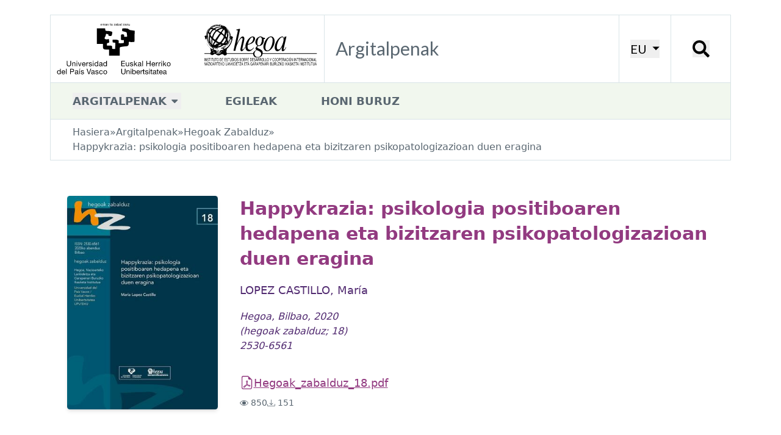

--- FILE ---
content_type: text/html; charset=utf-8
request_url: https://publicaciones.hegoa.ehu.eus/eu/publications/453
body_size: 11104
content:
<!DOCTYPE html>
<html class="text-[16px] lg:text-[18px]">
  <head>
    <title>Hegoa::Argitalpenak::Happykrazia: psikologia positiboaren hedapena eta bizitzaren psikopatologizazioan duen eragina</title>

    <!-- <link rel="shortcut icon"  type="image/png" href="/images/favicon.png" /> -->
    <meta name="viewport" content="width=device-width, initial-scale=1.0">
    <meta name="google-site-verification" content="G-H8K7SW05JM" />
    <meta name="csrf-param" content="authenticity_token" />
<meta name="csrf-token" content="FdG0LOaM8tVyVAMR25y1YYbLjL4FOmiJxA-XnVsWDhNEnNs5K5Pncg1-rTXi3Je81SYFZt4k622lUQBe8KY6VA" />
    

    <link rel="stylesheet" href="/assets/tailwind-fa7fff7c2f9b5a0f6675e95a705af5c664159d04301ea3da917a0d6be9ba034f.css" data-turbo-track="reload" />
<link rel="stylesheet" href="/assets/inter-font-8c3e82affb176f4bca9616b838d906343d1251adc8408efe02cf2b1e4fcf2bc4.css" data-turbo-track="reload" />
    <link rel="preconnect" href="https://fonts.googleapis.com">
    <link rel="preconnect" href="https://fonts.gstatic.com" crossorigin>
    <link href="https://fonts.googleapis.com/css2?family=Lato:ital,wght@0,100;0,300;0,400;0,700;0,900;1,100;1,300;1,400;1,700;1,900&family=Nunito:ital,wght@0,200..1000;1,200..1000&display=swap" rel="stylesheet">

    <script type="importmap" data-turbo-track="reload">{
  "imports": {
    "application": "/assets/application-7ee680e538a2b050548237daf1713c9f96975add51095050a714638c73d2d7d2.js",
    "admin": "/assets/admin-03290bb06f4484315dc41dea7b8f8ee6616d1fb365b64dd7b1871de528b36ecd.js",
    "@hotwired/turbo-rails": "/assets/turbo.min-cd3ce4205eaa3eb1f80c30fedaf47bccb15a7668eb53b1cb1a5e0dda16009d4d.js",
    "@hotwired/stimulus": "/assets/@hotwired--stimulus-379f09adbcd004e5b2c2793635d128b6e72c08d1ef5337bf8a5d1e260aaa403e.js",
    "@hotwired/stimulus-loading": "/assets/stimulus-loading-3576ce92b149ad5d6959438c6f291e2426c86df3b874c525b30faad51b0d96b3.js",
    "tailwindcss-stimulus-components": "/assets/tailwindcss-stimulus-components-27974525a2d2f3285871e9a95ab65d66b47432021a06c86d5cde999863e88644.js",
    "flowbite": "/assets/flowbite/flowbite.turbo.min-6c2c2716a072af9f89b028ed6cc06c1de1aead45f9469c2acb7ed0b142237a49.js",
    "cookies-eu-banner": "/assets/cookies-eu-banner.min-b1151389f6de1f9354e7379cc18da236b40f59ee09710fd900f15753ff1fad45.js",
    "stimulus-autocomplete": "/assets/stimulus-autocomplete-db62d6c44e96a8b465ccf65261cc8189936e1864b6282c67105ed83247146555.js",
    "controllers/application": "/assets/controllers/application-bd1ad537ce3d79baa1028690881df765d6ce9aaac7df2de9eb0ac1c69251e41e.js",
    "controllers/autocomplete_filter_component_controller": "/assets/controllers/autocomplete_filter_component_controller-f3d4551ec35795cfa3d5e332d0a749baff24789884c231b695319c127f600aca.js",
    "controllers/autofocus_controller": "/assets/controllers/autofocus_controller-b8d864ce23ca11ba66b5e40ffc479cd989e523a383aa7eb3aae64deae58add60.js",
    "controllers/editor_controller": "/assets/controllers/editor_controller-10eedf27aecf238f09efab936e6c37302f489992a3997ea240944a8b6101c41c.js",
    "controllers/form_array_controller": "/assets/controllers/form_array_controller-6365869e29be2ee2884307343d5f06c9b275dd1f9c740ef2693b06044e10d265.js",
    "controllers/hello_controller": "/assets/controllers/hello_controller-549135e8e7c683a538c3d6d517339ba470fcfb79d62f738a0a089ba41851a554.js",
    "controllers/hide_controller": "/assets/controllers/hide_controller-ca1b85b6b24021d82a51a41836b4dbb684cc62aa415522efa6c462e152f7777d.js",
    "controllers": "/assets/controllers/index-2db729dddcc5b979110e98de4b6720f83f91a123172e87281d5a58410fc43806.js",
    "controllers/modal_link_controller": "/assets/controllers/modal_link_controller-905b94dae30b6a8f7c80f72fdf3d9ecf810802bd60df40e68ee5d1c82d8bd080.js",
    "controllers/reorder_controller": "/assets/controllers/reorder_controller-52a1c416861554e197b8b71fafa90a2a0b255670c2416564ae8f3c0ad2bac72e.js",
    "controllers/show_controller": "/assets/controllers/show_controller-ceb1e2e85a942553a1408db54bf5af0e5b1ea0f994dc04a758980695141fc4d3.js",
    "controllers/year_filter_component_controller": "/assets/controllers/year_filter_component_controller-015d453c9976cdfd4dcee5549553ca625f135ef3a3ff73f5d069e3e0396735c8.js"
  }
}</script>
<link rel="modulepreload" href="/assets/application-7ee680e538a2b050548237daf1713c9f96975add51095050a714638c73d2d7d2.js">
<link rel="modulepreload" href="/assets/admin-03290bb06f4484315dc41dea7b8f8ee6616d1fb365b64dd7b1871de528b36ecd.js">
<link rel="modulepreload" href="/assets/turbo.min-cd3ce4205eaa3eb1f80c30fedaf47bccb15a7668eb53b1cb1a5e0dda16009d4d.js">
<link rel="modulepreload" href="/assets/@hotwired--stimulus-379f09adbcd004e5b2c2793635d128b6e72c08d1ef5337bf8a5d1e260aaa403e.js">
<link rel="modulepreload" href="/assets/stimulus-loading-3576ce92b149ad5d6959438c6f291e2426c86df3b874c525b30faad51b0d96b3.js">
<link rel="modulepreload" href="/assets/tailwindcss-stimulus-components-27974525a2d2f3285871e9a95ab65d66b47432021a06c86d5cde999863e88644.js">
<link rel="modulepreload" href="/assets/flowbite/flowbite.turbo.min-6c2c2716a072af9f89b028ed6cc06c1de1aead45f9469c2acb7ed0b142237a49.js">
<link rel="modulepreload" href="/assets/cookies-eu-banner.min-b1151389f6de1f9354e7379cc18da236b40f59ee09710fd900f15753ff1fad45.js">
<link rel="modulepreload" href="/assets/stimulus-autocomplete-db62d6c44e96a8b465ccf65261cc8189936e1864b6282c67105ed83247146555.js">
<link rel="modulepreload" href="/assets/controllers/application-bd1ad537ce3d79baa1028690881df765d6ce9aaac7df2de9eb0ac1c69251e41e.js">
<link rel="modulepreload" href="/assets/controllers/autocomplete_filter_component_controller-f3d4551ec35795cfa3d5e332d0a749baff24789884c231b695319c127f600aca.js">
<link rel="modulepreload" href="/assets/controllers/autofocus_controller-b8d864ce23ca11ba66b5e40ffc479cd989e523a383aa7eb3aae64deae58add60.js">
<link rel="modulepreload" href="/assets/controllers/editor_controller-10eedf27aecf238f09efab936e6c37302f489992a3997ea240944a8b6101c41c.js">
<link rel="modulepreload" href="/assets/controllers/form_array_controller-6365869e29be2ee2884307343d5f06c9b275dd1f9c740ef2693b06044e10d265.js">
<link rel="modulepreload" href="/assets/controllers/hello_controller-549135e8e7c683a538c3d6d517339ba470fcfb79d62f738a0a089ba41851a554.js">
<link rel="modulepreload" href="/assets/controllers/hide_controller-ca1b85b6b24021d82a51a41836b4dbb684cc62aa415522efa6c462e152f7777d.js">
<link rel="modulepreload" href="/assets/controllers/index-2db729dddcc5b979110e98de4b6720f83f91a123172e87281d5a58410fc43806.js">
<link rel="modulepreload" href="/assets/controllers/modal_link_controller-905b94dae30b6a8f7c80f72fdf3d9ecf810802bd60df40e68ee5d1c82d8bd080.js">
<link rel="modulepreload" href="/assets/controllers/reorder_controller-52a1c416861554e197b8b71fafa90a2a0b255670c2416564ae8f3c0ad2bac72e.js">
<link rel="modulepreload" href="/assets/controllers/show_controller-ceb1e2e85a942553a1408db54bf5af0e5b1ea0f994dc04a758980695141fc4d3.js">
<link rel="modulepreload" href="/assets/controllers/year_filter_component_controller-015d453c9976cdfd4dcee5549553ca625f135ef3a3ff73f5d069e3e0396735c8.js">
<script type="module">import "application"</script>

    
  </head>

  <body class="xl:pt-[24px]">

    <!-- cookie banner -->
    <div id="cookies-eu-banner" style="display: none;" class="fixed bottom-0 left-0 right-0 | py-5 px-[20px] | bg-autorsbg">
      <div class="lg:container mx-auto"> 
        <div class="mb-2 flex flex-wrap justify-center gap-2">
          Gure zerbitzua hobetzeko cookie-ak erabiltzen ditugu. Web honetan nabigatzen jarraitzean, cookie-n erabilpena onartzen duzu.
          <a id="cookies-eu-more" class="underline" href="/eu/cookies_policy">Informazio gehiago</a>
        </div>
        <div class="flex gap-4 justify-center">
          <button class="border-2 py-2 px-4 rounded-lg border-primary text-sm" id="cookies-eu-reject">Ezeztatu</button>
          <button class="border-2 py-2 px-4 rounded-lg border-primary text-sm" id="cookies-eu-accept">Onartu</button>
        </div>
      </div>
    </div>

    <!-- new header -->
    <div class="container">
      <div class="xl:bg-white xl:border border-[#d9e4e7] grid grid-cols-[5fr,_1fr,_1fr] xl:grid-cols-[448px,_1fr,_auto,_98px] 2xl:grid-cols-[530px,_4fr,_auto,_115px] items-center xl:items-stretch">
        <a href="https://www.hegoa.ehu.eus/eu"><img alt="Logo Hegoa" class="w-[96%] xl:w-full" src="/assets/hegoa-logotipo-87d3ec1cfc13e3954ac683335af1e81f03618821546ea0878f5effaaf9b66c89.svg" /></a>
        <div class="hidden xl:flex items-center p-4 border-l border-[#d9e4e7] ">
          <h1 class="text-2xl font-nav text-nav text-textPlain">
            Argitalpenak
          </h1>
        </div>
        <div class="p-4 border-l border-[#d9e4e7] hidden xl:flex justify-center items-center">
            <!-- choose locale dropdwon -->
  <div
      data-controller="dropdown"
      data-action="click@window->dropdown#hide touchstart@window->dropdown#hide keydown.up->dropdown#previousItem keydown.down->dropdown#nextItem keydown.esc->dropdown#hide"
      class="inline-block relative">
      <button data-action="dropdown#toggle:stop" class="text-[20px] font-nav text-[#000000] uppercase border-secondary transition-all">
        EU
        <svg xmlns="http://www.w3.org/2000/svg" viewBox="0 0 20 20" class="inline-block fill-[#000000] h-[15px] w-[15px] ml-[2px]"><path d="M12.1,9.8L4.6,2.1h15l-7.5,7.7Z"></path></svg>
      </button>
      <div data-dropdown-target="menu" class="hidden | absolute top-6 left-0 z-10 mt-0 p-2 | flex w-max max-w-max | bg-white border border-[#d9e4e7] | shadow-md">
        <div class="text-base | overflow-hidden ">
            <a data-dropdown-target="menuItem" href="/es/publications/453" class="block | no-underline uppercase | px-4 py-1 | text-textPlain | hover:bg-navHover">es</a>
            <a data-dropdown-target="menuItem" href="/eu/publications/453" class="block | no-underline uppercase | px-4 py-1 | text-textPlain | hover:bg-navHover">eu</a>
            <a data-dropdown-target="menuItem" href="/en/publications/453" class="block | no-underline uppercase | px-4 py-1 | text-textPlain | hover:bg-navHover">en</a>
        </div>
      </div>
  </div>

        </div>
        <div class="p-4 border-l border-[#d9e4e7] flex justify-center items-center">
          <button data-modal-target="search-modal" data-modal-toggle="search-modal" class="w-[28px] h-[28px] | leading-none"><span class="hidden"></span><svg xmlns="http://www.w3.org/2000/svg" viewBox="0 0 16 16" class="inline-block fill-[#000000]"><path d="M11,1.9C8.5-.6,4.4-.6,1.9,1.9s-2.5,6.6,0,9.1,6.1,2.5,8.6.5c0,.3,0,.9.1,1.1l3.2,3.2c.3.3.8.3,1,0l.9-.9c.3-.3.3-.8,0-1l-3.2-3.2c-.2-.2-.7-.2-1.1-.1,2-2.5,1.9-6.2-.5-8.6ZM9.3,9.3c-1.6,1.6-4.2,1.6-5.8,0s-1.6-4.2,0-5.8,4.2-1.6,5.8,0,1.6,4.2,0,5.8Z"></path></svg></button>
        </div>
        <div class="p-4 border-l border-[#d9e4e7] flex xl:hidden justify-center items-center">
            <!-- mobile nav dropdown -->
  <div
      data-controller="dropdown"
      data-action="click@window->dropdown#hide touchstart@window->dropdown#hide keydown.up->dropdown#previousItem keydown.down->dropdown#nextItem keydown.esc->dropdown#hide"
      class="inline-block">
      <button data-action="dropdown#toggle:stop" class="w-[30px] h-[30px]">
        <!-- X -->
        <svg xmlns="http://www.w3.org/2000/svg" viewBox="0 0 16 16" class="inline-block fill-main"><path d="M2.5 12a.5.5 0 0 1 .5-.5h10a.5.5 0 0 1 0 1H3a.5.5 0 0 1-.5-.5m0-4a.5.5 0 0 1 .5-.5h10a.5.5 0 0 1 0 1H3a.5.5 0 0 1-.5-.5m0-4a.5.5 0 0 1 .5-.5h10a.5.5 0 0 1 0 1H3a.5.5 0 0 1-.5-.5"></path></svg>
      </button>
      <div data-dropdown-target="menu" class="hidden absolute left-0 top-0 right-0 z-10 mt-0 pb-2 flex bg-white shadow-md">
        <div class="px-8 pt-3 pb-2 w-full">
            <a data-dropdown-target="menuItem" href="#" class="block | no-underline | text-[18px] uppercase font-bold | text-textPlain | pt-3">Publicaciones</a>
                <p class="ml-6 text-[18px]"><a href="/eu/categories/2" class="block pt-1 my-1 text-textPlain">Lan-Koadernoak</a></p>
                <p class="ml-6 text-[18px]"><a href="/eu/categories/8" class="block pt-1 my-1 text-textPlain">Hegoak Zabalduz</a></p>
                <p class="ml-6 text-[18px]"><a href="/eu/categories/6" class="block pt-1 my-1 text-textPlain">Liburuak</a></p>
                <p class="ml-6 text-[18px]"><a href="/eu/categories/9" class="block pt-1 my-1 text-textPlain">Hariak</a></p>
                <p class="ml-6 text-[18px]"><a href="/eu/categories/1" class="block pt-1 my-1 text-textPlain">Beste dokumentu batzuk</a></p>
                <p class="ml-6 text-[18px]"><a href="/eu/categories/10" class="block pt-1 my-1 text-textPlain">Master Amaierako Lanak</a></p>
                <p class="ml-6 text-[18px]"><a href="/eu/categories/7" class="block pt-1 my-1 text-textPlain">Informazio Baliabideen Buletina</a></p>
                <p class="ml-6 text-[18px]"><a href="/eu/categories/11" class="block pt-1 my-1 text-textPlain">Memoriak</a></p>
            <a data-dropdown-target="menuItem" href="/eu/authors" class="block | no-underline | text-[18px] uppercase font-bold | text-textPlain | pt-3">Egileak</a>
            <a data-dropdown-target="menuItem" href="/eu/about" class="block | no-underline | text-[18px] uppercase font-bold | text-textPlain | pt-3">Honi buruz</a>
          <ul class="flex justify-center gap-6 border-t-2 border-[#0000000f] w-full mt-2 pt-2">
            <li><a class="text-textNav" href="/es/publications/453">ES</a></li>
            <li><a class="text-textNav" href="/eu/publications/453">EU</a></li>
          </ul>
        </div>
      </div>
  </div>

        </div>
      </div>
    </div>
    <!-- /new header -->

    <!-- new nav -->
    <div class="hidden container | xl:flex items-center">
        <ul class="bg-[#f1f7ee] | flex items-center gap-4 xl:gap-14 w-full h-[60px] border border-[#d9e4e7] border-t-0">
          <li class="relative | py-2 px-8 nav-dropdown">
              <!-- default dropdown -->
  <!-- <div
      data-controller="dropdown"
      data-action="click@window->dropdown#hide touchstart@window->dropdown#hide keydown.up->dropdown#previousItem keydown.down->dropdown#nextItem keydown.esc->dropdown#hide"
      class="inline-block relative">
      <button data-action="dropdown#toggle:stop" class="text-base text-textPlain uppercase font-bold border-b-[4px] border-secondary hover:border-navHover transition-all | pb-px">
        Argitalpenak
        <svg xmlns="http://www.w3.org/2000/svg" viewBox="0 0 20 20" class="inline-block fill-textPlain h-4 w-4"><path d="M8.7,12c-0.4,0.4-1,0.4-1.4,0L2.7,7.4C2.3,7,2.3,6.4,2.7,6c0.2-0.2,0.4-0.3,0.7-0.3h9.2 c0.6,0,1,0.4,1,1c0,0.3-0.1,0.5-0.3,0.7L8.7,12z"></path></svg>
      </button>
      <div data-dropdown-target="menu" class="hidden | absolute top-6 -left-4 z-10 mt-0 | flex w-max max-w-max | rounded-b-lg | bg-secondary">
        <div class="text-base | overflow-hidden ">
            <a data-dropdown-target="menuItem" href="/eu/categories/2" class="block | no-underline | px-4 py-1 | text-textPlain | hover:bg-navHover">Lan-Koadernoak</a>
            <a data-dropdown-target="menuItem" href="/eu/categories/8" class="block | no-underline | px-4 py-1 | text-textPlain | hover:bg-navHover">Hegoak Zabalduz</a>
            <a data-dropdown-target="menuItem" href="/eu/categories/6" class="block | no-underline | px-4 py-1 | text-textPlain | hover:bg-navHover">Liburuak</a>
            <a data-dropdown-target="menuItem" href="/eu/categories/9" class="block | no-underline | px-4 py-1 | text-textPlain | hover:bg-navHover">Hariak</a>
            <a data-dropdown-target="menuItem" href="/eu/categories/1" class="block | no-underline | px-4 py-1 | text-textPlain | hover:bg-navHover">Beste dokumentu batzuk</a>
            <a data-dropdown-target="menuItem" href="/eu/categories/10" class="block | no-underline | px-4 py-1 | text-textPlain | hover:bg-navHover">Master Amaierako Lanak</a>
            <a data-dropdown-target="menuItem" href="/eu/categories/7" class="block | no-underline | px-4 py-1 | text-textPlain | hover:bg-navHover">Informazio Baliabideen Buletina</a>
            <a data-dropdown-target="menuItem" href="/eu/categories/11" class="block | no-underline | px-4 py-1 | text-textPlain | hover:bg-navHover">Memoriak</a>
        </div>
      </div>
  </div> -->
  <div
    data-controller="dropdown"
    data-action="click@window->dropdown#hide touchstart@window->dropdown#hide keydown.up->dropdown#previousItem keydown.down->dropdown#nextItem keydown.esc->dropdown#hide"
    class="inline-block">
    <button data-action="dropdown#toggle:stop" class="text-base text-textPlain uppercase font-bold">
      Argitalpenak
      <svg xmlns="http://www.w3.org/2000/svg" viewBox="0 0 20 20" class="inline-block fill-textPlain h-4 w-4"><path d="M8.7,12c-0.4,0.4-1,0.4-1.4,0L2.7,7.4C2.3,7,2.3,6.4,2.7,6c0.2-0.2,0.4-0.3,0.7-0.3h9.2 c0.6,0,1,0.4,1,1c0,0.3-0.1,0.5-0.3,0.7L8.7,12z"></path></svg>
    </button>
    <div data-dropdown-target="menu" class="hidden | absolute top-[52px] -left-px z-10 mt-0 | flex w-max max-w-max | bg-white border">
      <div class="text-base | overflow-hidden ">
          <a data-dropdown-target="menuItem" href="/eu/categories/2" class="block | no-underline | px-4 py-2 | text-textPlain | hover:bg-navHover">Lan-Koadernoak</a>
          <a data-dropdown-target="menuItem" href="/eu/categories/8" class="block | no-underline | px-4 py-2 | text-textPlain | hover:bg-navHover">Hegoak Zabalduz</a>
          <a data-dropdown-target="menuItem" href="/eu/categories/6" class="block | no-underline | px-4 py-2 | text-textPlain | hover:bg-navHover">Liburuak</a>
          <a data-dropdown-target="menuItem" href="/eu/categories/9" class="block | no-underline | px-4 py-2 | text-textPlain | hover:bg-navHover">Hariak</a>
          <a data-dropdown-target="menuItem" href="/eu/categories/1" class="block | no-underline | px-4 py-2 | text-textPlain | hover:bg-navHover">Beste dokumentu batzuk</a>
          <a data-dropdown-target="menuItem" href="/eu/categories/10" class="block | no-underline | px-4 py-2 | text-textPlain | hover:bg-navHover">Master Amaierako Lanak</a>
          <a data-dropdown-target="menuItem" href="/eu/categories/7" class="block | no-underline | px-4 py-2 | text-textPlain | hover:bg-navHover">Informazio Baliabideen Buletina</a>
          <a data-dropdown-target="menuItem" href="/eu/categories/11" class="block | no-underline | px-4 py-2 | text-textPlain | hover:bg-navHover">Memoriak</a>
      </div>
    </div>
  </div>

          </li>
          <li class="py-2 px-8 text-base uppercase font-bold"><a class="inline-block text-textPlain" href="/eu/authors">Egileak</a></li>
          <li class="py-2 px-8 text-base uppercase font-bold"><a class="inline-block text-textPlain" href="/eu/about">Honi buruz</a></li>
        </ul>
    </div>

    <!-- /new nav -->

    <div class="container">
      <div class="mb-8 py-px px-2 xl:px-8 xl:py-2 bg-[#f1f7ee] xl:bg-white xl:border xl:border-t-0 border-[#d9e4e7]">
        <ul class="flex flex-row flex-wrap gap-x-2 text-sm text-textPlain">
  <li><a href="https://www.hegoa.ehu.eus/eu">Hasiera</a></li>
  <li>&raquo;</li>
  <li><a href="/eu">Argitalpenak</a></li>
    <li>&raquo;</li>
    <li><a href="/eu/categories/8">Hegoak Zabalduz</a></li>
    <li>&raquo;</li>
    <li>Happykrazia: psikologia positiboaren hedapena eta bizitzaren psikopatologizazioan duen eragina</li>
</ul>

      </div>
    </div>

    <div class="container mx-auto | my-4 md:mt-0">
      <div id="flash">
</div>

    </div>

    <div class="container mx-auto | px-[20px] sm:px-[40px] py-5">
  <article class="flex flex-col sm:grid grid-cols-[240px,1fr] md:grid-cols-[calc(280px_-_60px),1fr] lg:grid-cols-[calc(307px_-_60px),1fr] gap-6 md:gap-8 px-[20px] md:px-0">
    <a href="#" data-modal-target="cover-modal" data-modal-toggle="cover-modal" data-controller="modal-link" data-action="click->modal-link#open">
      <img alt="Portada Happykrazia: psikologia positiboaren hedapena eta bizitzaren psikopatologizazioan duen eragina" class="w-full | rounded shadow-md" src="/uploads/publication/cover/453/medium_1173341e89dd738aaa2753564dc204b420210308-1895-1x3xjmk.jpg" />
    </a>

    <div class="flex flex-col justify-between">
      <div>
        <h1 class="text-[18px] md:text-2xl text-textTitle font-bold | mb-2 md:mb-4">Happykrazia: psikologia positiboaren hedapena eta bizitzaren psikopatologizazioan duen eragina</h1>
        <div class="mb-2 md:mb-4">
          <a class="text-base text-textAutor | hover:underline hover:underline-offset-4 | transition-all" href="/eu/authors/397">LOPEZ CASTILLO, María</a>
        </div>
        <div class="text-sm text-textDate italic | mb-2 md:mb-4">
          Hegoa, Bilbao, 2020</br>(hegoak zabalduz; 18)</br>2530-6561
        </div>
      </div>

      <div>
        <ul class="flex flex-col gap-1">
          <li class="flex items-center gap-1">
            <svg xmlns="http://www.w3.org/2000/svg" viewBox="0 0 20 20" class="inline-block fill-textTitle h-5 w-5"><path d="M17.5,17.5V5.6L11.9,0H5C3.6,0,2.5,1.1,2.5,2.5v15C2.5,18.9,3.6,20,5,20h10C16.4,20,17.5,18.9,17.5,17.5 M11.9,3.8 c0,1,0.8,1.9,1.9,1.9h2.5v11.9c0,0.7-0.6,1.2-1.2,1.2H5c-0.7,0-1.2-0.6-1.2-1.2v-15c0-0.7,0.6-1.2,1.2-1.2h6.9V3.8z M5.8,17.6 c-0.2-0.1-0.4-0.3-0.5-0.5c-0.2-0.5-0.2-1,0.1-1.4c0.2-0.4,0.7-0.7,1.1-1c0.6-0.3,1.2-0.6,1.9-0.8c0.5-0.9,0.9-1.8,1.3-2.8 c-0.2-0.5-0.4-1.1-0.5-1.6C9,9,8.9,8.5,9,8.1c0.1-0.4,0.3-0.8,0.8-1C10.1,7,10.3,6.9,10.6,7c0.3,0.1,0.5,0.2,0.6,0.5 c0.1,0.2,0.1,0.4,0.2,0.7c0,0.2,0,0.5-0.1,0.8c-0.1,0.6-0.3,1.4-0.6,2.2c0.3,0.7,0.8,1.4,1.2,2.1c0.6,0,1.1,0,1.7,0.1 c0.5,0.1,0.9,0.2,1.2,0.6c0.1,0.2,0.2,0.4,0.2,0.6c0,0.2-0.1,0.5-0.2,0.7c-0.1,0.2-0.3,0.4-0.4,0.5c-0.2,0.1-0.4,0.2-0.6,0.2 c-0.4,0-0.8-0.2-1.2-0.5c-0.4-0.4-0.8-0.7-1.1-1.2c-0.8,0.1-1.7,0.3-2.5,0.5c-0.4,0.7-0.8,1.3-1.3,1.9c-0.4,0.4-0.8,0.8-1.2,1 C6.3,17.7,6,17.7,5.8,17.6 M7.5,15.2c-0.2,0.1-0.4,0.2-0.6,0.3c-0.4,0.2-0.7,0.5-0.8,0.7C6,16.4,6,16.5,6,16.7c0,0,0,0,0,0.1l0,0 c0.2-0.1,0.4-0.3,0.8-0.7C7.1,15.7,7.3,15.5,7.5,15.2 M9.5,13.6c0.4-0.1,0.8-0.2,1.3-0.2c-0.2-0.3-0.4-0.7-0.6-1.1 C10,12.7,9.7,13.1,9.5,13.6L9.5,13.6z M12.6,14.1c0.2,0.2,0.4,0.4,0.5,0.5c0.3,0.2,0.5,0.3,0.6,0.3c0,0,0.1,0,0.1,0 c0.1,0,0.1-0.1,0.1-0.2c0-0.1,0.1-0.2,0.1-0.2c0,0,0-0.1,0-0.1c-0.1-0.1-0.2-0.2-0.6-0.3C13.1,14.2,12.8,14.1,12.6,14.1L12.6,14.1z M10.1,9.8c0.1-0.3,0.2-0.7,0.2-1c0-0.2,0.1-0.4,0-0.6c0-0.1,0-0.2,0-0.2c-0.1,0-0.1,0-0.2,0C10.1,8,10,8.1,9.9,8.3 c-0.1,0.2,0,0.6,0.1,1C10,9.5,10.1,9.6,10.1,9.8L10.1,9.8z"></path></svg>
            <a target="_blank" class="text-textTitle underline" href="/pdfs/508?locale=eu">Hegoak_zabalduz_18.pdf</a>
          </li>
        </ul>

        <ul class="flex gap-4 mt-2">
          <li class="text-[14px] text-textPlain">
            <svg xmlns="http://www.w3.org/2000/svg" viewBox="0 0 20 20" class="inline-block fill-textPlain h-3 w-3"><path d="M20,10c0,0-3.8-6.9-10-6.9S0,10,0,10s3.8,6.9,10,6.9S20,10,20,10 M1.5,10c0.6-0.9,1.3-1.8,2.1-2.6 c1.7-1.8,4-2.9,6.5-3.1c2.5,0.1,4.8,1.2,6.5,3.1c0.8,0.8,1.5,1.6,2.1,2.6c-0.1,0.1-0.2,0.2-0.2,0.4c-0.5,0.8-1.2,1.5-1.8,2.2 c-1.7,1.8-4,2.9-6.5,3.1c-2.5-0.1-4.8-1.2-6.5-3.1C2.8,11.8,2.1,10.9,1.5,10L1.5,10z M5.6,10c0-2.4,2-4.4,4.4-4.4s4.4,2,4.4,4.4 s-2,4.4-4.4,4.4C7.6,14.4,5.6,12.4,5.6,10"></path></svg>
            850
          </li>
          <li class="text-[14px] text-textPlain">
            <svg xmlns="http://www.w3.org/2000/svg" viewBox="0 0 20 20" class="inline-block fill-textPlain h-3 w-3"><path d="M0.6,12.4c0.3,0,0.6,0.3,0.6,0.6v3.1c0,0.7,0.6,1.2,1.2,1.2h15c0.7,0,1.2-0.6,1.2-1.2v-3.1 c0-0.3,0.3-0.6,0.6-0.6s0.6,0.3,0.6,0.6v3.1c0,1.4-1.1,2.5-2.5,2.5h-15c-1.4,0-2.5-1.1-2.5-2.5v-3.1C0,12.7,0.3,12.4,0.6,12.4 M9.6,14.9c0.2,0.2,0.6,0.2,0.9,0l0,0l3.8-3.8c0.2-0.2,0.2-0.6,0-0.9c-0.2-0.2-0.6-0.2-0.9,0l-2.7,2.7v-11c0-0.3-0.3-0.6-0.6-0.6 c-0.3,0-0.6,0.3-0.6,0.6v11l-2.7-2.7c-0.2-0.2-0.6-0.2-0.9,0c-0.2,0.2-0.2,0.6,0,0.9L9.6,14.9z"></path></svg>
            151
          </li>
        </ul>

      </div>
    </div>
  </article>



    <section class="mt-8 md:mt-16">
      <h2 class="text-[16px] md:text-xl text-textLabel font-bold | mb-4">Laburpena</h2>
      <div class="text-base text-textPlain">
       <p>Zoriontasunak izugarrizko garrantzia hartu du Mendebaldeko gizartean azken urteetan, hala nola psikologia positiboaren hedapena dela eta. Ikerketa ugaritan zoriontsuago eta osasuntsuago gaudela esaten dugun arren, depresio eta antsietate kasuak ugariak dira, are gehiago emakumeengan. Lan honetan, psikologia positiboak zabaltzen duen zoriontasunaren ideia indibidualistak osasunean zein eragin duen aztertu da. Diziplina horren arabera, norberaren jarreraren araberakoa da zoriontasuna, eta kanpoko zirkunstantziek oso eragin txikia dute; horrela, zoriontsu izateko bidea aurkezten du. Egile ugarik psikologia positiboa kritikatu dute atzean dauden interes ideologikoak azaleratuz. Are gehiago, happykrazia neologismoa erabiltzen hasi dira, zoriontsu izatea inposizio bat dela salatzeko. Osasun arloari dagokionez, zerikusia izan du osasunean eragiten duten faktore sozialei so ez egitean eta bizitzaren psikopatologizazioan. Happykraziak izan ditzakeen arriskuak ikusita, beharrezkoa izango da psikologia positiboak esandakoak kritikotasunez jasotzea.<br />
______________________________________________________</p>
<p>Last years, happiness has taken great importance in Western society due to spread of positive psychology. Many studies say that nowadays we are happier and healthier; however, there are many cases of depression and anxiety, even more in women. This work analyzes the impact that the individualistic idea of happiness promoted by positive psychology has on health. According to this discipline, happiness depends on the behaviour of each person, and external circumstances have very little effect; thus it presents the way to be happy. Many authors have criticized positive psychology by exposing the ideological interests behind it. In the same way, some authors are using the neologism happycracy in order to report the imposition of being happy. In terms of health, positive psychology can be related to not taking into account the social factors that affect health, as well as to the psychopathologization of life. Once we know the dangers of happycracy, it would be necessary to examine critically what positive psychology says.</p>
      </div>
    </section>

    <section class="mt-8">
      <h2 class="text-[16px] md:text-xl text-textLabel font-bold | mb-4">Aurkibidea</h2>
      <div class="text-base text-textPlain">
       <p>1. Sarrera.</p>
<p>2. Psikologia positiboa eta happykrazia.<br />
2.1. Psikologia positiboaren aurrekariak eta bilakaera.<br />
2.2. Psikologia positiboaren ideia nagusiak.<br />
2.3. Psikologia positiboari egiten zaizkion kritikak.<br />
2.4. Happykraziaren agente eta mekanismoak.</p>
<p>3. Happykraziak bizitzaren psikopatologizazioan duen eragina.<br />
3.1. Gaixotasunen bilakaera historikoa eta lurraldeen garapenarenaraberako sailkapena.<br />
3.2. Bizitzaren psikopatologizazioa: ondoezak gaixotasunbilakatzea eta medikalizazioa.<br />
3.3. Bizitzaren psikopatologizazioaren arriskuak.</p>
<p>4. Azken hausnarketa: bizitzaren psikopatologizaziotik haratago.</p>
<p>Bibliografia.</p>
      </div>
    </section>


  <div class="mt-8">
    <h2 class="text-[16px] md:text-xl text-textLabel font-bold | mb-4">Gako-hitzak</h2>
    <div class="flex flex-wrap gap-x-6">
        <a data-turbo-frame="_top" class="text-textTitle underline" href="/eu/tags/52">globala</a>
  <a data-turbo-frame="_top" class="text-textTitle underline" href="/eu/tags/572">psikologia</a>
  <a data-turbo-frame="_top" class="text-textTitle underline" href="/eu/tags/684">osasun mentala</a>
  <a data-turbo-frame="_top" class="text-textTitle underline" href="/eu/tags/532">terapia</a>
  <a data-turbo-frame="_top" class="text-textTitle underline" href="/eu/tags/523">osasuna</a>

    </div>
  </div>

</div>



<!-- Cover modal -->
<div id="cover-modal" tabindex="-1" aria-hidden="true" class="backdrop-blur-sm bg-[rgba(255,_255,_255,_.7)] hidden fixed top-0 right-0 left-0 bottom-0 z-50">
  <div class="w-[calc(100%_-_40px)] sm:w-auto h-auto sm:h-[calc(100vh_-_200px)] | p-2 | relative | bg-white rounded-md shadow-md">
    <button type="button" class="absolute -top-[30px] -right-[20px] | text-gray-400 bg-transparent hover:bg-gray-200 hover:text-gray-900 rounded-lg text-sm w-8 h-8 ms-auto inline-flex justify-center items-center dark:hover:bg-gray-600 dark:hover:text-white" data-modal-hide="cover-modal">
      <svg class="w-3 h-3" aria-hidden="true" xmlns="http://www.w3.org/2000/svg" fill="none" viewBox="0 0 14 14">
        <path stroke="currentColor" stroke-linecap="round" stroke-linejoin="round" stroke-width="2" d="m1 1 6 6m0 0 6 6M7 7l6-6M7 7l-6 6"/>
      </svg>
      <span class="sr-only">Itzi</span>
    </button>
    <img alt="Portada Happykrazia: psikologia positiboaren hedapena eta bizitzaren psikopatologizazioan duen eragina" class="w-full sm:w-auto h-auto sm:h-full" src="/uploads/publication/cover/453/1173341e89dd738aaa2753564dc204b420210308-1895-1x3xjmk.jpg" />
  </div>
</div>


    <div id="search-modal" tabindex="-1" aria-hidden="true" class="backdrop-blur-sm bg-[rgba(255,_255,_255,_.7)] hidden fixed top-0 right-0 left-0 bottom-0 z-50">
      <div class="relative">
          <form target="_blank" class="flex gap-x-2 items-center" action="https://meta.hegoa.ehu.eus/search/get_create" accept-charset="UTF-8" method="get">  <input type="hidden" name="new" id="new" value="true" autocomplete="off" />
  <input type="hidden" name="search[][key]" id="search__key" value="type" autocomplete="off" />
  <input type="hidden" name="search[][value]" id="search__value" value="publications" autocomplete="off" />
  <input type="hidden" name="search[][key]" id="search__key" value="keyword" autocomplete="off" />
  <input type="text" name="search[][value]" id="search__value" value="" class="box-border px-1 text-base text-textPlain rounded-md w-[220px] sm:w-[300px]" />
  <button name="" type="submit" class="w-10 h-10 p-2 bg-background rounded-md">    <svg xmlns="http://www.w3.org/2000/svg" viewBox="0 0 20 20" class="inline-block fill-textWhite"><path d="M14.678,12.928a8.125,8.125,0,1,0-1.746,1.747h0a1.309,1.309,0,0,0,.122.144l4.812,4.812a1.25,1.25,0,0,0,1.769-1.767l-4.812-4.812a1.241,1.241,0,0,0-.144-.125ZM15,8.123A6.875,6.875,0,1,1,8.126,1.249,6.874,6.874,0,0,1,15,8.123"></path></svg>
</button></form>
          <button type="button" class="absolute -top-[30px] -right-[30px] | text-gray-400 bg-transparent hover:bg-gray-200 hover:text-gray-900 rounded-lg text-sm w-8 h-8 ms-auto inline-flex justify-center items-center dark:hover:bg-gray-600 dark:hover:text-white" data-modal-hide="search-modal">
            <svg class="w-3 h-3" aria-hidden="true" xmlns="http://www.w3.org/2000/svg" fill="none" viewBox="0 0 14 14">
                <path stroke="currentColor" stroke-linecap="round" stroke-linejoin="round" stroke-width="2" d="m1 1 6 6m0 0 6 6M7 7l6-6M7 7l-6 6"/>
            </svg>
            <span class="sr-only">Itzi</span>
          </button>
      </div>
    </div>

    <footer class="bg-footerbg">
      <div class="bg-secondary | py-8 | mt-20">
        <div class="container mx-auto px-[20px] sm:px-[40px]">
          <div class="flex flex-col gap-5">
            <!-- <img alt="Logo Hegoa" class="mb-4 | w-[400px] lg:w-[500px] border-2 border-black" src="/assets/hegoa-logo-4a660f005540d6923284ca586b662e5bc042d041c219f07de849d64cf8b5c259.png" /> -->
            <div>
              <h2 class="text-xl md:text-2xl lg:text-3xl text-textNav font-light text-left lg:text-left"><span class="font-bold">Hegoa,</span> Nazioarteko Lankidetza eta Garapenari Buruzko Ikasketa Institutua</h2>
            </div>
          </div>
        </div>
      </div>

      <div class="container mx-auto px-[20px] sm:px-[40px]">

        <div class="py-5 | grid sm:grid-cols-2 lg:grid-cols-[3fr,_1fr] gap-3 lg:gap-0">
          <div class="grid gap-6 lg:gap-0 lg:grid-cols-[1fr,_2fr]">
            <div class="text-textNav">
              <h4 class="text-l font-semibold">SEDE CENTRAL</h4>
              <h4 class="text-l font-semibold">EHU</h4>
              <h4 class="mb-2 | text-l font-semibold">Zubiria Etxea</h4>
              <p class="mb-2 | text-sm">
                Lehendakari Agirre, 81<br />
                48015 Bilbao
              </p>
              <p class="mb-2 | text-sm">
                tfno.: <a href="tel:+34946017091" class="">(34) 94 601 70 91</a>
              </p>
              <p class="mb-2 | text-sm">
                e-mail: <a href="mailto:hegoa@ehu.eus" class="">hegoa@ehu.eus</a>
              </p>
              <div>
                <a target="_blank" rel="external" class="font-bold" href="https://goo.gl/maps/Faw9YvXZfsuQW3V56">Mapa kontsultatu</a>
              </div>
            </div>

            <div class="text-textNav">
              <h4 class="text-l font-semibold">EHU</h4>
              <h4 class="mb-2 | text-l font-semibold">Koldo Mitxelena Biblioteka</h4>
              <p class="mb-2 | text-sm">
                Nieves Cano, 33<br />
                01006 Vitoria-Gasteiz
              </p>
              <p class="mb-4 | text-sm">
                tfno.: <a href="tel:+34946017091" class="">(34) 945 01 42 87</a>
              </p>

              <h4 class="text-l font-semibold">EHU</h4>
              <h4 class="mb-2 | text-l font-semibold">Carlos Santamaría Zentroa</h4>
              <p class="mb-2 | text-sm">
                Elhuyar plaza, 2<br />
                20018 Donostia-San Sebastián
              </p>
              <p class="mb-5 | text-sm">
                tfno.: <a href="tel:+34946017091" class="">(34) 943 01 74 64</a>
              </p>
            </div>
          </div>

          <div class="text-textNav">
            <h2 class="mb-3 | text-l font-semibold | flex flex-col gap-2 | before:block before:w-[40px] before:h-[2px] before:bg-textNav">Sare sozialak</h2>
            <div class="flex gap-1">
              <a class="block w-[36px] h-[36px] rounded-full overflow-hidden" target="_blank" href="https://www.youtube.com/channel/UCr3NUi7Es0EazIYOcQpXDQQ"><img alt="YouTube" src="/assets/youtube-7d067d139fdd1b57660ad355bf062fa52146db6d78beab98fc68fb927795485b.png" /></a>
              <a class="block w-[36px] h-[36px] rounded-full overflow-hidden" target="_blank" href="https://www.linkedin.com/company/instituto-hegoa/"><img alt="LinkedIn" src="/assets/linkedin-19dfb7076ba0cf9feef3ee658c968f633a002269df22fafd498c3fe3b8556423.png" /></a>
              <a class="block w-[36px] h-[36px] rounded-full overflow-hidden" target="_blank" href="https://bsky.app/profile/hegoainstitutua.bsky.social"><img alt="BlueSky" src="/assets/bs-30c4d3b470056514febe5fd0e237ea8118aee508b1b8f7aeaae50496dac113e5.png" /></a>
            </div>
            <div class="mt-8">
              <h3 class="mb-2 | text-l font-semibold | flex flex-col gap-2 | before:block before:w-[40px] before:h-[2px] before:bg-textNav">Web-orrialde honen babeslea</h3>
              <a target="_blank" rel="external" title="eLankidetza - Agencia Vasca de Cooperación y Solidaridad" href="https://www.elankidetza.euskadi.eus/inicio/">
                <img alt="eLankidetza - Agencia Vasca de Cooperación y Solidaridad" class="w-[140px] lg:w-[180px]" src="/assets/agenciavasca-logo-f5a36d3aa48c506e0e36af0091ee7096687b32d7218949f032a5048220cdf2f1.png" />
              </a>
            </div>
          </div>
        
        </div>
      </div>

      <div class="px-[20px] | bg-[rgba(0,_0,_0,_.05)] | py-3">
        <div class="flex flex-wrap justify-center gap-2 | text-sm text-textNav">
          <a class="hover:underline" href="/eu/privacy_policy">Pribatasun politika eta datuen babesa</a>
          <a class="hover:underline" href="/eu/legal_term">Lege oharra eta baldintza orokorrak</a>
          <a class="hover:underline" href="/eu/cookies_policy">Cookie politika</a>
        </div>
      </div>

      <div class="container mx-auto px-[20px] lg:px-[40px] | flex flex-wrap gap-2 justify-between items-center | py-3">
        <p class="text-sm text-textFooter">
          2011 - 2024 Hegoa | eFaber-ek garatua
        </p>
          <a class="text-sm text-textFooter" href="/eu/login">Login</a>
      </div>
    </footer>
  </body>
</html>


--- FILE ---
content_type: application/x-javascript
request_url: https://publicaciones.hegoa.ehu.eus/assets/admin-03290bb06f4484315dc41dea7b8f8ee6616d1fb365b64dd7b1871de528b36ecd.js
body_size: 216
content:
// Configure your import map in config/importmap.rb. Read more: https://github.com/rails/importmap-rails
import "@hotwired/turbo-rails"
import "controllers"
import "@popperjs/core"
import "bootstrap";
